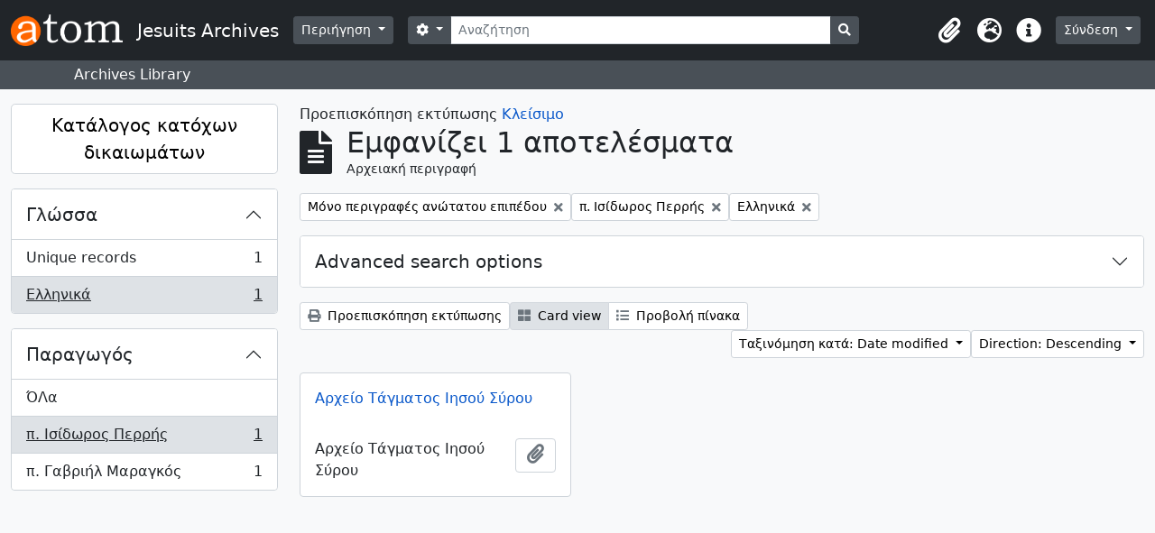

--- FILE ---
content_type: text/html; charset=utf-8
request_url: http://archives.jesuits.gr/index.php/informationobject/browse?sort=lastUpdated&languages=el&sf_culture=el&creators=536&view=card&sortDir=desc&media=print
body_size: 9202
content:
<!DOCTYPE html>
<html lang="el" dir="ltr">
  <head>
    <meta charset="utf-8">
    <meta name="viewport" content="width=device-width, initial-scale=1">
    <title>Jesuits Archives</title>
        <link rel="shortcut icon" href="/favicon.ico">
    <script defer src="/dist/js/vendor.bundle.1697f26639ee588df9ee.js"></script><script defer src="/dist/js/arDominionB5Plugin.bundle.e0fc15ed92535143cfc2.js"></script><link href="/dist/css/arDominionB5Plugin.bundle.754d1b52f116f8298b36.css" rel="stylesheet">
      </head>
  <body class="d-flex flex-column min-vh-100 informationobject browse">
        <div class="visually-hidden-focusable p-3 border-bottom">
  <a class="btn btn-sm btn-secondary" href="#main-column">
    Skip to main content  </a>
</div>
    



<header id="top-bar" class="navbar navbar-expand-lg navbar-dark bg-dark" role="navigation" aria-label="Main navigation">
  <div class="container-fluid">
          <a class="navbar-brand d-flex flex-wrap flex-lg-nowrap align-items-center py-0 me-0" href="/index.php/" title="Αρχική" rel="home">
                  <img alt="AtoM logo" class="d-inline-block my-2 me-3" height="35" src="/plugins/arDominionB5Plugin/images/logo.png" />                          <span class="text-wrap my-1 me-3">Jesuits Archives</span>
              </a>
        <button class="navbar-toggler atom-btn-secondary my-2 me-1" type="button" data-bs-toggle="collapse" data-bs-target="#navbar-content" aria-controls="navbar-content" aria-expanded="false">
      <span class="navbar-toggler-icon"></span>
      <span class="visually-hidden">Toggle navigation</span>
    </button>
    <div class="collapse navbar-collapse flex-wrap justify-content-end me-1" id="navbar-content">
      <div class="d-flex flex-wrap flex-lg-nowrap flex-grow-1">
        <div class="dropdown my-2 me-3">
  <button class="btn btn-sm atom-btn-secondary dropdown-toggle" type="button" id="browse-menu" data-bs-toggle="dropdown" aria-expanded="false">
    Περιήγηση  </button>
  <ul class="dropdown-menu mt-2" aria-labelledby="browse-menu">
    <li>
      <h6 class="dropdown-header">
        Περιήγηση      </h6>
    </li>
                  <li id="node_browseInformationObjects">
          <a class="dropdown-item" href="/index.php/informationobject/browse" title="Αρχειακές περιγραφές">Αρχειακές περιγραφές</a>        </li>
                        <li id="node_browseActors">
          <a class="dropdown-item" href="/index.php/actor/browse" title="Καθιερωμένες εγγραφές">Καθιερωμένες εγγραφές</a>        </li>
                        <li id="node_browseRepositories">
          <a class="dropdown-item" href="/index.php/repository/browse" title="Αρχειακοί Φορείς">Αρχειακοί Φορείς</a>        </li>
                        <li id="node_browseFunctions">
          <a class="dropdown-item" href="/index.php/function/browse" title="Λειτουργίες">Λειτουργίες</a>        </li>
                        <li id="node_browseSubjects">
          <a class="dropdown-item" href="/index.php/taxonomy/index/id/35" title="Θέματα">Θέματα</a>        </li>
                        <li id="node_browsePlaces">
          <a class="dropdown-item" href="/index.php/taxonomy/index/id/42" title="Τοποθεσίες">Τοποθεσίες</a>        </li>
                        <li id="node_browseDigitalObjects">
          <a class="dropdown-item" href="/index.php/informationobject/browse?view=card&amp;onlyMedia=1&amp;topLod=0" title="Ψηφιακά αντικείμενα">Ψηφιακά αντικείμενα</a>        </li>
            </ul>
</div>
        <form
  id="search-box"
  class="d-flex flex-grow-1 my-2"
  role="search"
  action="/index.php/informationobject/browse">
  <h2 class="visually-hidden">Αναζήτηση</h2>
  <input type="hidden" name="topLod" value="0">
  <input type="hidden" name="sort" value="relevance">
  <div class="input-group flex-nowrap">
    <button
      id="search-box-options"
      class="btn btn-sm atom-btn-secondary dropdown-toggle"
      type="button"
      data-bs-toggle="dropdown"
      data-bs-auto-close="outside"
      aria-expanded="false">
      <i class="fas fa-cog" aria-hidden="true"></i>
      <span class="visually-hidden">Επιλογές αναζήτησης</span>
    </button>
    <div class="dropdown-menu mt-2" aria-labelledby="search-box-options">
              <div class="px-3 py-2">
          <div class="form-check">
            <input
              class="form-check-input"
              type="radio"
              name="repos"
              id="search-realm-global"
              checked              value>
            <label class="form-check-label" for="search-realm-global">
              Γενική αναζήτηση            </label>
          </div>
                            </div>
        <div class="dropdown-divider"></div>
            <a class="dropdown-item" href="/index.php/informationobject/browse?showAdvanced=1&topLod=0">
        Σύνθετη αναζήτηση      </a>
    </div>
    <input
      id="search-box-input"
      class="form-control form-control-sm dropdown-toggle"
      type="search"
      name="query"
      autocomplete="off"
      value=""
      placeholder="Αναζήτηση"
      data-url="/index.php/search/autocomplete"
      data-bs-toggle="dropdown"
      aria-label="Αναζήτηση"
      aria-expanded="false">
    <ul id="search-box-results" class="dropdown-menu mt-2" aria-labelledby="search-box-input"></ul>
    <button class="btn btn-sm atom-btn-secondary" type="submit">
      <i class="fas fa-search" aria-hidden="true"></i>
      <span class="visually-hidden">Αναζήτηση στη σελίδα διαφύλλισης</span>
    </button>
  </div>
</form>
      </div>
      <div class="d-flex flex-nowrap flex-column flex-lg-row align-items-strech align-items-lg-center">
        <ul class="navbar-nav mx-lg-2">
                    <li class="nav-item dropdown d-flex flex-column">
  <a
    class="nav-link dropdown-toggle d-flex align-items-center p-0"
    href="#"
    id="clipboard-menu"
    role="button"
    data-bs-toggle="dropdown"
    aria-expanded="false"
    data-total-count-label="εγγραφές που έχουν προστεθεί"
    data-alert-close="Κλείσιμο"
    data-load-alert-message="There was an error loading the clipboard content."
    data-export-alert-message="The clipboard is empty for this entity type."
    data-export-check-url="/index.php/clipboard/exportCheck"
    data-delete-alert-message="Note: clipboard items unclipped in this page will be removed from the clipboard when the page is refreshed. You can re-select them now, or reload the page to remove them completely. Using the sort or print preview buttons will also cause a page reload - so anything currently deselected will be lost!">
    <i
      class="fas fa-2x fa-fw fa-paperclip px-0 px-lg-2 py-2"
      data-bs-toggle="tooltip"
      data-bs-placement="bottom"
      data-bs-custom-class="d-none d-lg-block"
      title="Clipboard"
      aria-hidden="true">
    </i>
    <span class="d-lg-none mx-1" aria-hidden="true">
      Clipboard    </span>
    <span class="visually-hidden">
      Clipboard    </span>
  </a>
  <ul class="dropdown-menu dropdown-menu-end mb-2" aria-labelledby="clipboard-menu">
    <li>
      <h6 class="dropdown-header">
        Clipboard      </h6>
    </li>
    <li class="text-muted text-nowrap px-3 pb-2">
      <span
        id="counts-block"
        data-information-object-label="Αρχειακή περιγραφή"
        data-actor-object-label="Καθιερωμένη εγγραφή"
        data-repository-object-label="Αρχειακός Φορέας">
      </span>
    </li>
                  <li id="node_clearClipboard">
          <a class="dropdown-item" href="/index.php/" title="Clear all selections">Clear all selections</a>        </li>
                        <li id="node_goToClipboard">
          <a class="dropdown-item" href="/index.php/clipboard/view" title="Go to clipboard">Go to clipboard</a>        </li>
                        <li id="node_loadClipboard">
          <a class="dropdown-item" href="/index.php/clipboard/load" title="Load clipboard">Load clipboard</a>        </li>
                        <li id="node_saveClipboard">
          <a class="dropdown-item" href="/index.php/clipboard/save" title="Save clipboard">Save clipboard</a>        </li>
            </ul>
</li>
                      <li class="nav-item dropdown d-flex flex-column">
  <a
    class="nav-link dropdown-toggle d-flex align-items-center p-0"
    href="#"
    id="language-menu"
    role="button"
    data-bs-toggle="dropdown"
    aria-expanded="false">
    <i
      class="fas fa-2x fa-fw fa-globe-europe px-0 px-lg-2 py-2"
      data-bs-toggle="tooltip"
      data-bs-placement="bottom"
      data-bs-custom-class="d-none d-lg-block"
      title="Γλώσσα"
      aria-hidden="true">
    </i>
    <span class="d-lg-none mx-1" aria-hidden="true">
      Γλώσσα    </span>
    <span class="visually-hidden">
      Γλώσσα    </span>  
  </a>
  <ul class="dropdown-menu dropdown-menu-end mb-2" aria-labelledby="language-menu">
    <li>
      <h6 class="dropdown-header">
        Γλώσσα      </h6>
    </li>
          <li>
        <a class="dropdown-item" href="/index.php/informationobject/browse?sf_culture=en&amp;sort=lastUpdated&amp;languages=el&amp;creators=536&amp;view=card&amp;sortDir=desc&amp;media=print" title="English">English</a>      </li>
          <li>
        <a class="dropdown-item" href="/index.php/informationobject/browse?sf_culture=el&amp;sort=lastUpdated&amp;languages=el&amp;creators=536&amp;view=card&amp;sortDir=desc&amp;media=print" title="Ελληνικά">Ελληνικά</a>      </li>
          <li>
        <a class="dropdown-item" href="/index.php/informationobject/browse?sf_culture=fr&amp;sort=lastUpdated&amp;languages=el&amp;creators=536&amp;view=card&amp;sortDir=desc&amp;media=print" title="Français">Français</a>      </li>
      </ul>
</li>
                    <li class="nav-item dropdown d-flex flex-column">
  <a
    class="nav-link dropdown-toggle d-flex align-items-center p-0"
    href="#"
    id="quick-links-menu"
    role="button"
    data-bs-toggle="dropdown"
    aria-expanded="false">
    <i
      class="fas fa-2x fa-fw fa-info-circle px-0 px-lg-2 py-2"
      data-bs-toggle="tooltip"
      data-bs-placement="bottom"
      data-bs-custom-class="d-none d-lg-block"
      title="Συντομεύσεις"
      aria-hidden="true">
    </i>
    <span class="d-lg-none mx-1" aria-hidden="true">
      Συντομεύσεις    </span> 
    <span class="visually-hidden">
      Συντομεύσεις    </span>
  </a>
  <ul class="dropdown-menu dropdown-menu-end mb-2" aria-labelledby="quick-links-menu">
    <li>
      <h6 class="dropdown-header">
        Συντομεύσεις      </h6>
    </li>
                  <li id="node_home">
          <a class="dropdown-item" href="/index.php/" title="Αρχική">Αρχική</a>        </li>
                        <li id="node_Jesuit Archives of Greece">
          <a class="dropdown-item" href="/index.php/about" title="Σχετικά">Σχετικά</a>        </li>
                        <li id="node_privacy">
          <a class="dropdown-item" href="/index.php/privacy" title="Privacy Policy">Privacy Policy</a>        </li>
                        <li id="node_help">
          <a class="dropdown-item" href="http://docs.accesstomemory.org/" title="Βοήθεια">Βοήθεια</a>        </li>
                                          </ul>
</li>
        </ul>
              <div class="dropdown my-2">
    <button class="btn btn-sm atom-btn-secondary dropdown-toggle" type="button" id="user-menu" data-bs-toggle="dropdown" data-bs-auto-close="outside" aria-expanded="false">
      Σύνδεση    </button>
    <div class="dropdown-menu dropdown-menu-lg-end mt-2" aria-labelledby="user-menu">
      <div>
        <h6 class="dropdown-header">
          Έχεις λογαριασμό;        </h6>
      </div>
      <form class="mx-3 my-2" action="/index.php/user/login" method="post">        <input type="hidden" name="_csrf_token" value="f2014bf211818c899553478d407724bb" id="csrf_token" /><input type="hidden" name="next" value="http://archives.jesuits.gr/index.php/informationobject/browse?sort=lastUpdated&amp;languages=el&amp;sf_culture=el&amp;creators=536&amp;view=card&amp;sortDir=desc&amp;media=print" id="next" />        <div class="mb-3"><label class="form-label" for="email">Email<span aria-hidden="true" class="text-primary ms-1"><strong>*</strong></span><span class="visually-hidden">Το πεδίο είναι υποχρεωτικό.</span></label><input type="text" name="email" class="form-control-sm form-control" id="email" /></div>        <div class="mb-3"><label class="form-label" for="password">Σύνθημα πρόσβασης<span aria-hidden="true" class="text-primary ms-1"><strong>*</strong></span><span class="visually-hidden">Το πεδίο είναι υποχρεωτικό.</span></label><input type="password" name="password" class="form-control-sm form-control" autocomplete="off" id="password" /></div>        <button class="btn btn-sm atom-btn-secondary" type="submit">
          Σύνδεση        </button>
      </form>
    </div>
  </div>
      </div>
    </div>
  </div>
</header>

  <div class="bg-secondary text-white">
    <div class="container-xl py-1">
      Archives Library    </div>
  </div>
    
<div id="wrapper" class="container-xxl pt-3 flex-grow-1">
            <div class="row">
    <div id="sidebar" class="col-md-3">
      
    <h2 class="d-grid">
      <button
        class="btn btn-lg atom-btn-white collapsed text-wrap"
        type="button"
        data-bs-toggle="collapse"
        data-bs-target="#collapse-aggregations"
        aria-expanded="false"
        aria-controls="collapse-aggregations">
        Κατάλογος κατόχων δικαιωμάτων      </button>
    </h2>

    <div class="collapse" id="collapse-aggregations">

      
      

<div class="accordion mb-3">
  <div class="accordion-item aggregation">
    <h2 class="accordion-header" id="heading-languages">
      <button
        class="accordion-button"
        type="button"
        data-bs-toggle="collapse"
        data-bs-target="#collapse-languages"
        aria-expanded="true"
        aria-controls="collapse-languages">
        Γλώσσα      </button>
    </h2>
    <div
      id="collapse-languages"
      class="accordion-collapse collapse show list-group list-group-flush"
      aria-labelledby="heading-languages">
      
          
              
        <a class="list-group-item list-group-item-action d-flex justify-content-between align-items-center text-break" href="/index.php/informationobject/browse?sort=lastUpdated&amp;sf_culture=el&amp;creators=536&amp;view=card&amp;sortDir=desc&amp;media=print" title="Unique records, 1 αποτελέσματα1">Unique records<span class="visually-hidden">, 1 αποτελέσματα</span><span aria-hidden="true" class="ms-3 text-nowrap">1</span></a>              
        <a class="list-group-item list-group-item-action d-flex justify-content-between align-items-center text-break active text-decoration-underline" href="/index.php/informationobject/browse?languages=el&amp;sort=lastUpdated&amp;sf_culture=el&amp;creators=536&amp;view=card&amp;sortDir=desc&amp;media=print" title="Ελληνικά, 1 αποτελέσματα1">Ελληνικά<span class="visually-hidden">, 1 αποτελέσματα</span><span aria-hidden="true" class="ms-3 text-nowrap">1</span></a>          </div>
  </div>
</div>

        
                      
      

<div class="accordion mb-3">
  <div class="accordion-item aggregation">
    <h2 class="accordion-header" id="heading-creators">
      <button
        class="accordion-button"
        type="button"
        data-bs-toggle="collapse"
        data-bs-target="#collapse-creators"
        aria-expanded="true"
        aria-controls="collapse-creators">
        Παραγωγός      </button>
    </h2>
    <div
      id="collapse-creators"
      class="accordion-collapse collapse show list-group list-group-flush"
      aria-labelledby="heading-creators">
      
              <a class="list-group-item list-group-item-action d-flex justify-content-between align-items-center" href="/index.php/informationobject/browse?sort=lastUpdated&amp;languages=el&amp;sf_culture=el&amp;view=card&amp;sortDir=desc&amp;media=print" title="ΌΛα">ΌΛα</a>          
              
        <a class="list-group-item list-group-item-action d-flex justify-content-between align-items-center text-break active text-decoration-underline" href="/index.php/informationobject/browse?creators=536&amp;sort=lastUpdated&amp;languages=el&amp;sf_culture=el&amp;view=card&amp;sortDir=desc&amp;media=print" title="π. Ισίδωρος Περρής, 1 αποτελέσματα1">π. Ισίδωρος Περρής<span class="visually-hidden">, 1 αποτελέσματα</span><span aria-hidden="true" class="ms-3 text-nowrap">1</span></a>              
        <a class="list-group-item list-group-item-action d-flex justify-content-between align-items-center text-break" href="/index.php/informationobject/browse?creators=537&amp;sort=lastUpdated&amp;languages=el&amp;sf_culture=el&amp;view=card&amp;sortDir=desc&amp;media=print" title="π. Γαβριήλ Μαραγκός, 1 αποτελέσματα1">π. Γαβριήλ Μαραγκός<span class="visually-hidden">, 1 αποτελέσματα</span><span aria-hidden="true" class="ms-3 text-nowrap">1</span></a>          </div>
  </div>
</div>

        
        
        
        
        
        
    </div>

      </div>
    <div id="main-column" role="main" class="col-md-9">
          <div id="preview-message">
    Προεπισκόπηση εκτύπωσης    <a href="/index.php/informationobject/browse?sort=lastUpdated&amp;languages=el&amp;sf_culture=el&amp;creators=536&amp;view=card&amp;sortDir=desc" title="Κλείσιμο">Κλείσιμο</a>  </div>

  <div class="multiline-header d-flex align-items-center mb-3">
    <i class="fas fa-3x fa-file-alt me-3" aria-hidden="true"></i>
    <div class="d-flex flex-column">
      <h1 class="mb-0" aria-describedby="heading-label">
                  Εμφανίζει 1 αποτελέσματα              </h1>
      <span class="small" id="heading-label">
        Αρχειακή περιγραφή      </span>
    </div>
  </div>
        <div class="d-flex flex-wrap gap-2">
                            <a 
        href="/index.php/informationobject/browse?sort=lastUpdated&languages=el&sf_culture=el&creators=536&view=card&sortDir=desc&media=print&topLod=0"
        class="btn btn-sm atom-btn-white align-self-start mw-100 filter-tag d-flex">
        <span class="visually-hidden">
          Αφαίρεση φίλτρου:        </span>
        <span class="text-truncate d-inline-block">
          Μόνο περιγραφές ανώτατου επιπέδου        </span>
        <i aria-hidden="true" class="fas fa-times ms-2 align-self-center"></i>
      </a>
    
          <a 
  href="/index.php/informationobject/browse?sort=lastUpdated&languages=el&sf_culture=el&view=card&sortDir=desc&media=print"
  class="btn btn-sm atom-btn-white align-self-start mw-100 filter-tag d-flex">
  <span class="visually-hidden">
    Αφαίρεση φίλτρου:  </span>
  <span class="text-truncate d-inline-block">
    π. Ισίδωρος Περρής  </span>
  <i aria-hidden="true" class="fas fa-times ms-2 align-self-center"></i>
</a>
                  <a 
  href="/index.php/informationobject/browse?sort=lastUpdated&sf_culture=el&creators=536&view=card&sortDir=desc&media=print"
  class="btn btn-sm atom-btn-white align-self-start mw-100 filter-tag d-flex">
  <span class="visually-hidden">
    Αφαίρεση φίλτρου:  </span>
  <span class="text-truncate d-inline-block">
    Ελληνικά  </span>
  <i aria-hidden="true" class="fas fa-times ms-2 align-self-center"></i>
</a>
        </div>

      
  <div class="accordion mb-3 adv-search" role="search">
  <div class="accordion-item">
    <h2 class="accordion-header" id="heading-adv-search">
      <button class="accordion-button collapsed" type="button" data-bs-toggle="collapse" data-bs-target="#collapse-adv-search" aria-expanded="false" aria-controls="collapse-adv-search" data-cy="advanced-search-toggle">
        Advanced search options      </button>
    </h2>
    <div id="collapse-adv-search" class="accordion-collapse collapse" aria-labelledby="heading-adv-search">
      <div class="accordion-body">
        <form name="advanced-search-form" method="get" action="/index.php/informationobject/browse">
                      <input type="hidden" name="sort" value="lastUpdated"/>
                      <input type="hidden" name="languages" value="el"/>
                      <input type="hidden" name="creators" value="536"/>
                      <input type="hidden" name="view" value="card"/>
                      <input type="hidden" name="media" value="print"/>
          
          <h5>Find results with:</h5>

          <div class="criteria mb-4">

            
              
            
            
            <div class="criterion row align-items-center">

              <div class="col-xl-auto mb-3 adv-search-boolean">
                <select class="form-select" name="so0">
                  <option value="and">και</option>
                  <option value="or">ή</option>
                  <option value="not">όχι</option>
                </select>
              </div>

              <div class="col-xl-auto flex-grow-1 mb-3">
                <input class="form-control" type="text" aria-label="Αναζήτηση" placeholder="Αναζήτηση" name="sq0">
              </div>

              <div class="col-xl-auto mb-3 text-center">
                <span class="form-text">μέσα</span>
              </div>

              <div class="col-xl-auto mb-3">
                <select class="form-select" name="sf0">
                                      <option value="">
                      Όλα τα πεδία                    </option>
                                      <option value="title">
                      Τίτλος                    </option>
                                      <option value="archivalHistory">
                      Ιστορικό της ενότητας περιγραφής                    </option>
                                      <option value="scopeAndContent">
                      Παρουσίαση περιεχομένου                    </option>
                                      <option value="extentAndMedium">
                      Μέγεθος και υπόστρωμα της ενότητας περιγραφής (ποσότητα, όγκος ή διαστάσεις)                    </option>
                                      <option value="subject">
                      Θέματα                    </option>
                                      <option value="name">
                      Ονόματα                    </option>
                                      <option value="place">
                      Τόποι                    </option>
                                      <option value="genre">
                      Είδη                    </option>
                                      <option value="identifier">
                      Κωδικός αναγνώρισης                    </option>
                                      <option value="referenceCode">
                      Κωδικός αναγνώρισης της ενότητας περιγραφής                    </option>
                                      <option value="digitalObjectTranscript">
                      Digital object text                    </option>
                                      <option value="creator">
                      Παραγωγός                    </option>
                                      <option value="findingAidTranscript">
                      Finding aid text                    </option>
                                      <option value="allExceptFindingAidTranscript">
                      Any field except finding aid text                    </option>
                                  </select>
              </div>

              <div class="col-xl-auto mb-3">
                <a href="#" class="d-none d-xl-block delete-criterion" aria-label="Delete criterion">
                  <i aria-hidden="true" class="fas fa-times text-muted"></i>
                </a>
                <a href="#" class="d-xl-none delete-criterion btn btn-outline-danger w-100 mb-3">
                  Delete criterion                </a>
              </div>

            </div>

            <div class="add-new-criteria mb-3">
              <a id="add-criterion-dropdown-menu" class="btn atom-btn-white dropdown-toggle" href="#" role="button" data-bs-toggle="dropdown" aria-expanded="false">Προσθήκη νέων κριτηρίων</a>
              <ul class="dropdown-menu mt-2" aria-labelledby="add-criterion-dropdown-menu">
                <li><a class="dropdown-item" href="#" id="add-criterion-and">Και</a></li>
                <li><a class="dropdown-item" href="#" id="add-criterion-or">Ή</a></li>
                <li><a class="dropdown-item" href="#" id="add-criterion-not">Όχι</a></li>
              </ul>
            </div>

          </div>

          <h5>Limit results to:</h5>

          <div class="criteria mb-4">

                          <div class="mb-3"><label class="form-label" for="repos">Φορέας διατήρησης του αρχείου</label><select name="repos" class="form-select" id="repos">
<option value="" selected="selected"></option>
<option value="445">Ιστορικό Αρχείο Πατέρων Ιησουιτών</option>
</select></div>            
            <div class="mb-3"><label class="form-label" for="collection">Περιγραφή ανώτατου επιπέδου</label><select name="collection" class="form-autocomplete form-control" id="collection">

</select><input class="list" type="hidden" value="/index.php/informationobject/autocomplete?parent=1&filterDrafts=1"></div>
          </div>

          <h5>Filter results by:</h5>

          <div class="criteria mb-4">

            <div class="row">

              
              <div class="col-md-4">
                <div class="mb-3"><label class="form-label" for="levels">Επίπεδο περιγραφής</label><select name="levels" class="form-select" id="levels">
<option value="" selected="selected"></option>
<option value="428">Record group</option>
<option value="233">Series</option>
<option value="230">Αρχείο</option>
<option value="235">Αρχείο</option>
<option value="293">Μέρος</option>
<option value="232">Συλλογή</option>
<option value="236">Τεκμήριο</option>
<option value="231">Υποαρχείο</option>
<option value="234">Υποσειρά</option>
</select></div>              </div>
              

              <div class="col-md-4">
                <div class="mb-3"><label class="form-label" for="onlyMedia">Ψηφιακό αντικείμενο available</label><select name="onlyMedia" class="form-select" id="onlyMedia">
<option value="" selected="selected"></option>
<option value="1">Ναι</option>
<option value="0">Όχι</option>
</select></div>              </div>

                              <div class="col-md-4">
                  <div class="mb-3"><label class="form-label" for="findingAidStatus">Εργαλείο Έρευνας</label><select name="findingAidStatus" class="form-select" id="findingAidStatus">
<option value="" selected="selected"></option>
<option value="yes">Ναι</option>
<option value="no">Όχι</option>
<option value="generated">Generated</option>
<option value="uploaded">Μεταφορτώθηκε</option>
</select></div>                </div>
              
            </div>

            <div class="row">

                              <div class="col-md-6">
                  <div class="mb-3"><label class="form-label" for="copyrightStatus">Πνευματικά δικαιώματα</label><select name="copyrightStatus" class="form-select" id="copyrightStatus">
<option value="" selected="selected"></option>
<option value="345">Public domain</option>
<option value="344">Under copyright</option>
<option value="346">Άγνωστο</option>
</select></div>                </div>
              
                              <div class="col-md-6">
                  <div class="mb-3"><label class="form-label" for="materialType">General material designation</label><select name="materialType" class="form-select" id="materialType">
<option value="" selected="selected"></option>
<option value="276">Philatelic record</option>
<option value="279">Textual record</option>
<option value="275">Αντικείμενο</option>
<option value="270">Αρχιτεκτονικό Σχέδιο</option>
<option value="272">Γραφικό υλικό</option>
<option value="277">Ηχογράφηση</option>
<option value="273">Κινούμενες εικόνες</option>
<option value="274">Πολλαπλά μέσα</option>
<option value="278">Τεχνική σχεδίασης</option>
<option value="271">Χαρτογραφικό υλικό</option>
</select></div>                </div>
              
              <fieldset class="col-12">
                <legend class="visually-hidden">Φίλτρο περιγραφών ανώτατου επιπέδου</legend>
                <div class="d-grid d-sm-block">
                  <div class="form-check d-inline-block me-2">
                    <input class="form-check-input" type="radio" name="topLod" id="adv-search-top-lod-1" value="1" checked>
                    <label class="form-check-label" for="adv-search-top-lod-1">Περιγραφές ανώτατου επιπέδου</label>
                  </div>
                  <div class="form-check d-inline-block">
                    <input class="form-check-input" type="radio" name="topLod" id="adv-search-top-lod-0" value="0" >
                    <label class="form-check-label" for="adv-search-top-lod-0">Όλες οι περιγραφές</label>
                  </div>
                </div>
              </fieldset>

            </div>

          </div>

          <h5>Filter by date range:</h5>

          <div class="criteria row mb-2">

            <div class="col-md-4 start-date">
              <div class="mb-3"><label class="form-label" for="startDate">Έναρξη</label><input placeholder="YYYY-MM-DD" type="date" name="startDate" class="form-control" id="startDate" /></div>            </div>

            <div class="col-md-4 end-date">
              <div class="mb-3"><label class="form-label" for="endDate">Λήξη</label><input placeholder="YYYY-MM-DD" type="date" name="endDate" class="form-control" id="endDate" /></div>            </div>

            <fieldset class="col-md-4 date-type">
              <legend class="fs-6">
                <span>Αποτελέσματα</span>
                <button
                  type="button"
                  class="btn btn-link mb-1"
                  data-bs-toggle="tooltip"
                  data-bs-placement="auto"
                  title='Use these options to specify how the date range returns results. "Exact" means that the start and end dates of descriptions returned must fall entirely within the date range entered. "Overlapping" means that any description whose start or end dates touch or overlap the target date range will be returned.'>
                  <i aria-hidden="true" class="fas fa-question-circle text-muted"></i>
                </button>
              </legend>
              <div class="d-grid d-sm-block">
                <div class="form-check d-inline-block me-2">
                  <input class="form-check-input" type="radio" name="rangeType" id="adv-search-date-range-inclusive" value="inclusive" checked>
                  <label class="form-check-label" for="adv-search-date-range-inclusive">Overlapping</label>
                </div>
                <div class="form-check d-inline-block">
                  <input class="form-check-input" type="radio" name="rangeType" id="adv-search-date-range-exact" value="exact" >
                  <label class="form-check-label" for="adv-search-date-range-exact">Exact</label>
                </div>
              </div>
            </fieldset>

          </div>

          <ul class="actions mb-1 nav gap-2 justify-content-center">
            <li><input type="button" class="btn atom-btn-outline-light reset" value="Διαγραφή"></li>
            <li><input type="submit" class="btn atom-btn-outline-light" value="Αναζήτηση"></li>
          </ul>

        </form>
      </div>
    </div>
  </div>
</div>

  
    <div class="d-flex flex-wrap gap-2 mb-3">
      <a
  class="btn btn-sm atom-btn-white"
  href="/index.php/informationobject/browse?sort=lastUpdated&languages=el&sf_culture=el&creators=536&view=card&sortDir=desc&media=print">
  <i class="fas fa-print me-1" aria-hidden="true"></i>
  Προεπισκόπηση εκτύπωσης</a>

      
      
      <div class="btn-group btn-group-sm" role="group" aria-label="Προβολή επιλογών">
  <a
    class="btn atom-btn-white text-wrap active"
    aria-current="page"    href="/index.php/informationobject/browse?view=card&sort=lastUpdated&languages=el&sf_culture=el&creators=536&sortDir=desc&media=print">
    <i class="fas fa-th-large me-1" aria-hidden="true"></i>
    Card view  </a>
  <a
    class="btn atom-btn-white text-wrap"
        href="/index.php/informationobject/browse?view=table&sort=lastUpdated&languages=el&sf_culture=el&creators=536&sortDir=desc&media=print">
    <i class="fas fa-list me-1" aria-hidden="true"></i>
    Προβολή πίνακα  </a>
</div>

      <div class="d-flex flex-wrap gap-2 ms-auto">
        
<div class="dropdown d-inline-block">
  <button class="btn btn-sm atom-btn-white dropdown-toggle text-wrap" type="button" id="sort-button" data-bs-toggle="dropdown" aria-expanded="false">
    Ταξινόμηση κατά: Date modified  </button>
  <ul class="dropdown-menu dropdown-menu-end mt-2" aria-labelledby="sort-button">
          <li>
        <a
          href="/index.php/informationobject/browse?sort=lastUpdated&languages=el&sf_culture=el&creators=536&view=card&sortDir=desc&media=print"
          class="dropdown-item active">
          Date modified        </a>
      </li>
          <li>
        <a
          href="/index.php/informationobject/browse?sort=alphabetic&languages=el&sf_culture=el&creators=536&view=card&sortDir=desc&media=print"
          class="dropdown-item">
          Τίτλος        </a>
      </li>
          <li>
        <a
          href="/index.php/informationobject/browse?sort=relevance&languages=el&sf_culture=el&creators=536&view=card&sortDir=desc&media=print"
          class="dropdown-item">
          Relevance        </a>
      </li>
          <li>
        <a
          href="/index.php/informationobject/browse?sort=identifier&languages=el&sf_culture=el&creators=536&view=card&sortDir=desc&media=print"
          class="dropdown-item">
          Κωδικός αναγνώρισης        </a>
      </li>
          <li>
        <a
          href="/index.php/informationobject/browse?sort=referenceCode&languages=el&sf_culture=el&creators=536&view=card&sortDir=desc&media=print"
          class="dropdown-item">
          Κωδικός αναγνώρισης της ενότητας περιγραφής        </a>
      </li>
          <li>
        <a
          href="/index.php/informationobject/browse?sort=startDate&languages=el&sf_culture=el&creators=536&view=card&sortDir=desc&media=print"
          class="dropdown-item">
          Ημερομηνία έναρξης        </a>
      </li>
          <li>
        <a
          href="/index.php/informationobject/browse?sort=endDate&languages=el&sf_culture=el&creators=536&view=card&sortDir=desc&media=print"
          class="dropdown-item">
          Ημερομηνία λήξης        </a>
      </li>
      </ul>
</div>


<div class="dropdown d-inline-block">
  <button class="btn btn-sm atom-btn-white dropdown-toggle text-wrap" type="button" id="sortDir-button" data-bs-toggle="dropdown" aria-expanded="false">
    Direction: Descending  </button>
  <ul class="dropdown-menu dropdown-menu-end mt-2" aria-labelledby="sortDir-button">
          <li>
        <a
          href="/index.php/informationobject/browse?sortDir=asc&sort=lastUpdated&languages=el&sf_culture=el&creators=536&view=card&media=print"
          class="dropdown-item">
          Ascending        </a>
      </li>
          <li>
        <a
          href="/index.php/informationobject/browse?sortDir=desc&sort=lastUpdated&languages=el&sf_culture=el&creators=536&view=card&media=print"
          class="dropdown-item active">
          Descending        </a>
      </li>
      </ul>
</div>
      </div>
    </div>

          
      <div class="row g-3 mb-3 masonry">

    
  <div class="col-sm-6 col-lg-4 masonry-item">
    <div class="card">
              <a class="p-3" href="/index.php/u-2">
          Αρχείο Τάγματος Ιησού Σύρου        </a>
      
      <div class="card-body">
        <div class="card-text d-flex align-items-start gap-2">
          <span>Αρχείο Τάγματος Ιησού Σύρου</span>
          <button
  class="btn atom-btn-white ms-auto active-primary clipboard"
  data-clipboard-slug="u-2"
  data-clipboard-type="informationObject"
  data-tooltip="true"  data-title="Add to clipboard"
  data-alt-title="Remove from clipboard">
  <i class="fas fa-lg fa-paperclip" aria-hidden="true"></i>
  <span class="visually-hidden">
    Add to clipboard  </span>
</button>
        </div>
      </div>
    </div>
  </div>
</div>
      
                </div>
  </div>
</div>

        <footer>

  
  
  <div id="print-date">
    Εκτυπώνεται: 2026-01-18  </div>

  <div id="js-i18n">
    <div id="read-more-less-links"
      data-read-more-text="Read more" 
      data-read-less-text="Read less">
    </div>
  </div>

</footer>

  </body>
</html>
